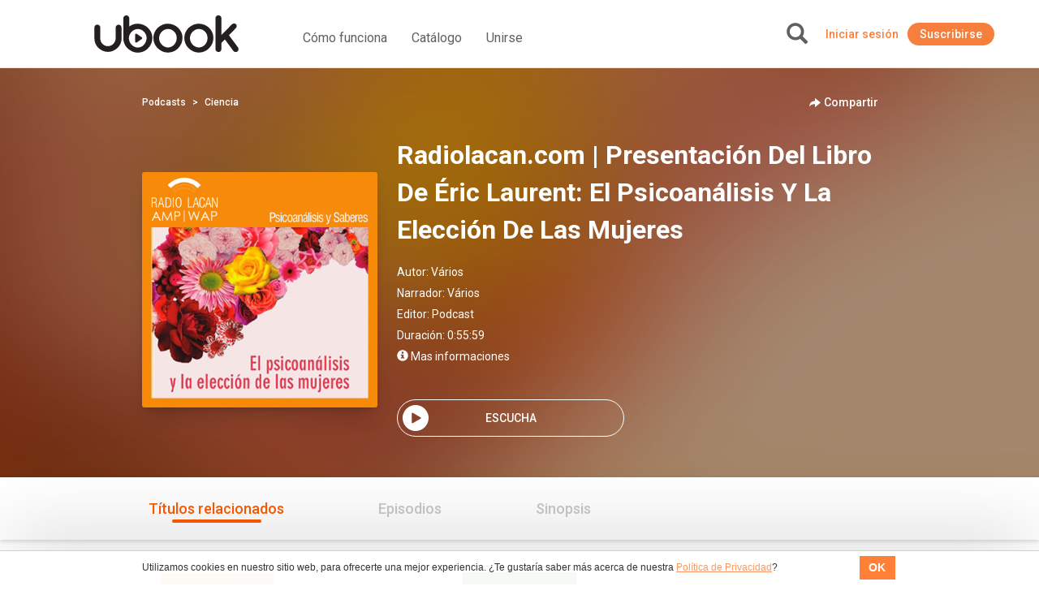

--- FILE ---
content_type: text/html; charset=UTF-8
request_url: https://ar.ubook.com/headerLogin
body_size: -276
content:
{"timezone_offset":0,"credit":0,"logged":false,"licenses":[],"consolidated_access_package":{"name":"Access Package","offline_content":"no","has_news":"yes","has_radio":"no","libraries":[{"id":"2"}],"digital_license_libraries":[],"expire_date":"2026-01-30 03:00:31"},"data_layer_userrelated_parms":{"is_user_logged":"no"},"data_layer_events":null,"libraries":[2],"digital_license_libraries":[],"country":"US","marketplaceCheck":false}

--- FILE ---
content_type: application/javascript
request_url: https://us-assets.i.posthog.com/array/phc_qLGOsWMHwUYc2H0TSZyH6qYrrvhlUYA2gL17ror69r/config.js
body_size: -96
content:
(function() {
  window._POSTHOG_REMOTE_CONFIG = window._POSTHOG_REMOTE_CONFIG || {};
  window._POSTHOG_REMOTE_CONFIG['phc_qLGOsWMHwUYc2H0TSZyH6qYrrvhlUYA2gL17ror69r'] = {
    config: {"token": "phc_qLGOsWMHwUYc2H0TSZyH6qYrrvhlUYA2gL17ror69r", "supportedCompression": ["gzip", "gzip-js"], "hasFeatureFlags": false, "captureDeadClicks": false, "capturePerformance": {"network_timing": true, "web_vitals": true, "web_vitals_allowed_metrics": null}, "autocapture_opt_out": false, "autocaptureExceptions": false, "analytics": {"endpoint": "/i/v0/e/"}, "elementsChainAsString": true, "errorTracking": {"autocaptureExceptions": false, "suppressionRules": []}, "logs": {"captureConsoleLogs": false}, "sessionRecording": {"endpoint": "/s/", "consoleLogRecordingEnabled": true, "recorderVersion": "v2", "sampleRate": null, "minimumDurationMilliseconds": 5000, "linkedFlag": null, "networkPayloadCapture": null, "masking": null, "urlTriggers": [], "urlBlocklist": [], "eventTriggers": [], "triggerMatchType": null, "scriptConfig": {"script": "posthog-recorder"}}, "heatmaps": true, "conversations": false, "surveys": false, "productTours": false, "defaultIdentifiedOnly": true},
    siteApps: []
  }
})();